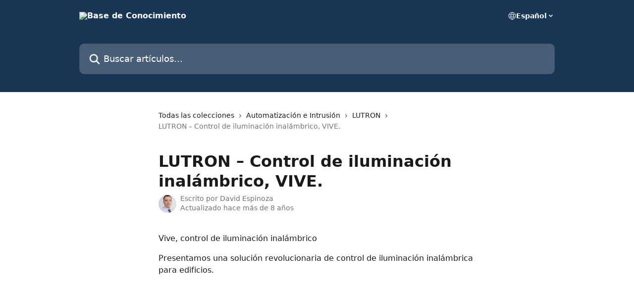

--- FILE ---
content_type: text/html; charset=utf-8
request_url: https://soporte.syscom.mx/es/articles/1439618-lutron-control-de-iluminacion-inalambrico-vive
body_size: 11697
content:
<!DOCTYPE html><html lang="es"><head><meta charSet="utf-8" data-next-head=""/><title data-next-head="">LUTRON – Control de iluminación inalámbrico, VIVE. | Base de Conocimiento</title><meta property="og:title" content="LUTRON – Control de iluminación inalámbrico, VIVE. | Base de Conocimiento" data-next-head=""/><meta name="twitter:title" content="LUTRON – Control de iluminación inalámbrico, VIVE. | Base de Conocimiento" data-next-head=""/><meta property="og:description" data-next-head=""/><meta name="twitter:description" data-next-head=""/><meta name="description" data-next-head=""/><meta property="og:type" content="article" data-next-head=""/><meta name="robots" content="noindex, nofollow" data-next-head=""/><meta name="viewport" content="width=device-width, initial-scale=1" data-next-head=""/><link href="https://static.intercomassets.com/assets/educate/educate-favicon-64x64-at-2x-52016a3500a250d0b118c0a04ddd13b1a7364a27759483536dd1940bccdefc20.png" rel="icon" data-next-head=""/><link rel="canonical" href="https://soporte.syscom.mx/es/articles/1439618-lutron-control-de-iluminacion-inalambrico-vive" data-next-head=""/><link rel="alternate" href="https://soporte.syscom.mx/es/articles/1439618-lutron-control-de-iluminacion-inalambrico-vive" hrefLang="es" data-next-head=""/><link rel="alternate" href="https://soporte.syscom.mx/es/articles/1439618-lutron-control-de-iluminacion-inalambrico-vive" hrefLang="x-default" data-next-head=""/><link nonce="vek7i6b6bZJO9Ql9fKTT/sat4ucdp5BU9DTggV80RNo=" rel="preload" href="https://static.intercomassets.com/_next/static/css/3141721a1e975790.css" as="style"/><link nonce="vek7i6b6bZJO9Ql9fKTT/sat4ucdp5BU9DTggV80RNo=" rel="stylesheet" href="https://static.intercomassets.com/_next/static/css/3141721a1e975790.css" data-n-g=""/><noscript data-n-css="vek7i6b6bZJO9Ql9fKTT/sat4ucdp5BU9DTggV80RNo="></noscript><script defer="" nonce="vek7i6b6bZJO9Ql9fKTT/sat4ucdp5BU9DTggV80RNo=" nomodule="" src="https://static.intercomassets.com/_next/static/chunks/polyfills-42372ed130431b0a.js"></script><script defer="" src="https://static.intercomassets.com/_next/static/chunks/7506.a4d4b38169fb1abb.js" nonce="vek7i6b6bZJO9Ql9fKTT/sat4ucdp5BU9DTggV80RNo="></script><script src="https://static.intercomassets.com/_next/static/chunks/webpack-667cd6b3774ffaeb.js" nonce="vek7i6b6bZJO9Ql9fKTT/sat4ucdp5BU9DTggV80RNo=" defer=""></script><script src="https://static.intercomassets.com/_next/static/chunks/framework-1f1b8d38c1d86c61.js" nonce="vek7i6b6bZJO9Ql9fKTT/sat4ucdp5BU9DTggV80RNo=" defer=""></script><script src="https://static.intercomassets.com/_next/static/chunks/main-2c5e5f2c49cfa8a6.js" nonce="vek7i6b6bZJO9Ql9fKTT/sat4ucdp5BU9DTggV80RNo=" defer=""></script><script src="https://static.intercomassets.com/_next/static/chunks/pages/_app-e1ef7ba820863143.js" nonce="vek7i6b6bZJO9Ql9fKTT/sat4ucdp5BU9DTggV80RNo=" defer=""></script><script src="https://static.intercomassets.com/_next/static/chunks/d0502abb-aa607f45f5026044.js" nonce="vek7i6b6bZJO9Ql9fKTT/sat4ucdp5BU9DTggV80RNo=" defer=""></script><script src="https://static.intercomassets.com/_next/static/chunks/6190-ef428f6633b5a03f.js" nonce="vek7i6b6bZJO9Ql9fKTT/sat4ucdp5BU9DTggV80RNo=" defer=""></script><script src="https://static.intercomassets.com/_next/static/chunks/5729-6d79ddfe1353a77c.js" nonce="vek7i6b6bZJO9Ql9fKTT/sat4ucdp5BU9DTggV80RNo=" defer=""></script><script src="https://static.intercomassets.com/_next/static/chunks/2384-242e4a028ba58b01.js" nonce="vek7i6b6bZJO9Ql9fKTT/sat4ucdp5BU9DTggV80RNo=" defer=""></script><script src="https://static.intercomassets.com/_next/static/chunks/4835-9db7cd232aae5617.js" nonce="vek7i6b6bZJO9Ql9fKTT/sat4ucdp5BU9DTggV80RNo=" defer=""></script><script src="https://static.intercomassets.com/_next/static/chunks/2735-6fafbb9ff4abfca1.js" nonce="vek7i6b6bZJO9Ql9fKTT/sat4ucdp5BU9DTggV80RNo=" defer=""></script><script src="https://static.intercomassets.com/_next/static/chunks/pages/%5BhelpCenterIdentifier%5D/%5Blocale%5D/articles/%5BarticleSlug%5D-0426bb822f2fd459.js" nonce="vek7i6b6bZJO9Ql9fKTT/sat4ucdp5BU9DTggV80RNo=" defer=""></script><script src="https://static.intercomassets.com/_next/static/7e1K3eo3oeKlAsbhZbrHM/_buildManifest.js" nonce="vek7i6b6bZJO9Ql9fKTT/sat4ucdp5BU9DTggV80RNo=" defer=""></script><script src="https://static.intercomassets.com/_next/static/7e1K3eo3oeKlAsbhZbrHM/_ssgManifest.js" nonce="vek7i6b6bZJO9Ql9fKTT/sat4ucdp5BU9DTggV80RNo=" defer=""></script><meta name="sentry-trace" content="c188be9668a81efd58c4cbe3e5ea7dab-5d495421d7c1f203-0"/><meta name="baggage" content="sentry-environment=production,sentry-release=389cbaa7c7b88427c31f6ff365d99b3236e2d519,sentry-public_key=187f842308a64dea9f1f64d4b1b9c298,sentry-trace_id=c188be9668a81efd58c4cbe3e5ea7dab,sentry-org_id=2129,sentry-sampled=false,sentry-sample_rand=0.02344617023204565,sentry-sample_rate=0"/><style id="__jsx-3499670429">:root{--body-bg: rgb(255, 255, 255);
--body-image: none;
--body-bg-rgb: 255, 255, 255;
--body-border: rgb(230, 230, 230);
--body-primary-color: #1a1a1a;
--body-secondary-color: #737373;
--body-reaction-bg: rgb(242, 242, 242);
--body-reaction-text-color: rgb(64, 64, 64);
--body-toc-active-border: #737373;
--body-toc-inactive-border: #f2f2f2;
--body-toc-inactive-color: #737373;
--body-toc-active-font-weight: 400;
--body-table-border: rgb(204, 204, 204);
--body-color: hsl(0, 0%, 0%);
--footer-bg: rgb(255, 255, 255);
--footer-image: none;
--footer-border: rgb(230, 230, 230);
--footer-color: hsl(211, 10%, 61%);
--header-bg: rgb(25, 54, 84);
--header-image: none;
--header-color: hsl(0, 0%, 100%);
--collection-card-bg: rgb(255, 255, 255);
--collection-card-image: none;
--collection-card-color: hsl(211, 54%, 21%);
--card-bg: rgb(255, 255, 255);
--card-border-color: rgb(230, 230, 230);
--card-border-inner-radius: 6px;
--card-border-radius: 8px;
--card-shadow: 0 1px 2px 0 rgb(0 0 0 / 0.05);
--search-bar-border-radius: 10px;
--search-bar-width: 100%;
--ticket-blue-bg-color: #dce1f9;
--ticket-blue-text-color: #334bfa;
--ticket-green-bg-color: #d7efdc;
--ticket-green-text-color: #0f7134;
--ticket-orange-bg-color: #ffebdb;
--ticket-orange-text-color: #b24d00;
--ticket-red-bg-color: #ffdbdb;
--ticket-red-text-color: #df2020;
--header-height: 245px;
--header-subheader-background-color: ;
--header-subheader-font-color: ;
--content-block-color: hsl(0, 0%, 0%);
--content-block-button-color: hsl(0, 0%, 0%);
--content-block-button-radius: nullpx;
--primary-color: hsl(211, 54%, 21%);
--primary-color-alpha-10: hsla(211, 54%, 21%, 0.1);
--primary-color-alpha-60: hsla(211, 54%, 21%, 0.6);
--text-on-primary-color: #ffffff}</style><style id="__jsx-1611979459">:root{--font-family-primary: system-ui, "Segoe UI", "Roboto", "Helvetica", "Arial", sans-serif, "Apple Color Emoji", "Segoe UI Emoji", "Segoe UI Symbol"}</style><style id="__jsx-2466147061">:root{--font-family-secondary: system-ui, "Segoe UI", "Roboto", "Helvetica", "Arial", sans-serif, "Apple Color Emoji", "Segoe UI Emoji", "Segoe UI Symbol"}</style><style id="__jsx-cf6f0ea00fa5c760">.fade-background.jsx-cf6f0ea00fa5c760{background:radial-gradient(333.38%100%at 50%0%,rgba(var(--body-bg-rgb),0)0%,rgba(var(--body-bg-rgb),.00925356)11.67%,rgba(var(--body-bg-rgb),.0337355)21.17%,rgba(var(--body-bg-rgb),.0718242)28.85%,rgba(var(--body-bg-rgb),.121898)35.03%,rgba(var(--body-bg-rgb),.182336)40.05%,rgba(var(--body-bg-rgb),.251516)44.25%,rgba(var(--body-bg-rgb),.327818)47.96%,rgba(var(--body-bg-rgb),.409618)51.51%,rgba(var(--body-bg-rgb),.495297)55.23%,rgba(var(--body-bg-rgb),.583232)59.47%,rgba(var(--body-bg-rgb),.671801)64.55%,rgba(var(--body-bg-rgb),.759385)70.81%,rgba(var(--body-bg-rgb),.84436)78.58%,rgba(var(--body-bg-rgb),.9551)88.2%,rgba(var(--body-bg-rgb),1)100%),var(--header-image),var(--header-bg);background-size:cover;background-position-x:center}</style><style id="__jsx-4bed0c08ce36899e">.article_body a:not(.intercom-h2b-button){color:var(--primary-color)}article a.intercom-h2b-button{background-color:var(--primary-color);border:0}.zendesk-article table{overflow-x:scroll!important;display:block!important;height:auto!important}.intercom-interblocks-unordered-nested-list ul,.intercom-interblocks-ordered-nested-list ol{margin-top:16px;margin-bottom:16px}.intercom-interblocks-unordered-nested-list ul .intercom-interblocks-unordered-nested-list ul,.intercom-interblocks-unordered-nested-list ul .intercom-interblocks-ordered-nested-list ol,.intercom-interblocks-ordered-nested-list ol .intercom-interblocks-ordered-nested-list ol,.intercom-interblocks-ordered-nested-list ol .intercom-interblocks-unordered-nested-list ul{margin-top:0;margin-bottom:0}.intercom-interblocks-image a:focus{outline-offset:3px}</style></head><body><div id="__next"><div dir="ltr" class="h-full w-full"><a href="#main-content" class="sr-only font-bold text-header-color focus:not-sr-only focus:absolute focus:left-4 focus:top-4 focus:z-50" aria-roledescription="Enlace, Pulse control-opción-flecha derecha para salir">Ir al contenido principal</a><main class="header__lite"><header id="header" data-testid="header" class="jsx-cf6f0ea00fa5c760 flex flex-col text-header-color"><div class="jsx-cf6f0ea00fa5c760 relative flex grow flex-col mb-9 bg-header-bg bg-header-image bg-cover bg-center pb-9"><div id="sr-announcement" aria-live="polite" class="jsx-cf6f0ea00fa5c760 sr-only"></div><div class="jsx-cf6f0ea00fa5c760 flex h-full flex-col items-center marker:shrink-0"><section class="relative flex w-full flex-col mb-6 pb-6"><div class="header__meta_wrapper flex justify-center px-5 pt-6 leading-none sm:px-10"><div class="flex items-center w-240" data-testid="subheader-container"><div class="mo__body header__site_name"><div class="header__logo"><a href="/es/"><img src="https://downloads.intercomcdn.com/i/o/343424/f4e4057bb38ccac65500c737/d9d9de49e4f3c1e0810495585429a934.png" height="64" alt="Base de Conocimiento"/></a></div></div><div><div class="flex items-center font-semibold"><div class="flex items-center md:hidden" data-testid="small-screen-children"><button class="flex items-center border-none bg-transparent px-1.5" data-testid="hamburger-menu-button" aria-label="Abrir menú"><svg width="24" height="24" viewBox="0 0 16 16" xmlns="http://www.w3.org/2000/svg" class="fill-current"><path d="M1.86861 2C1.38889 2 1 2.3806 1 2.85008C1 3.31957 1.38889 3.70017 1.86861 3.70017H14.1314C14.6111 3.70017 15 3.31957 15 2.85008C15 2.3806 14.6111 2 14.1314 2H1.86861Z"></path><path d="M1 8C1 7.53051 1.38889 7.14992 1.86861 7.14992H14.1314C14.6111 7.14992 15 7.53051 15 8C15 8.46949 14.6111 8.85008 14.1314 8.85008H1.86861C1.38889 8.85008 1 8.46949 1 8Z"></path><path d="M1 13.1499C1 12.6804 1.38889 12.2998 1.86861 12.2998H14.1314C14.6111 12.2998 15 12.6804 15 13.1499C15 13.6194 14.6111 14 14.1314 14H1.86861C1.38889 14 1 13.6194 1 13.1499Z"></path></svg></button><div class="fixed right-0 top-0 z-50 h-full w-full hidden" data-testid="hamburger-menu"><div class="flex h-full w-full justify-end bg-black bg-opacity-30"><div class="flex h-fit w-full flex-col bg-white opacity-100 sm:h-full sm:w-1/2"><button class="text-body-font flex items-center self-end border-none bg-transparent pr-6 pt-6" data-testid="hamburger-menu-close-button" aria-label="Cerrar menú"><svg width="24" height="24" viewBox="0 0 16 16" xmlns="http://www.w3.org/2000/svg"><path d="M3.5097 3.5097C3.84165 3.17776 4.37984 3.17776 4.71178 3.5097L7.99983 6.79775L11.2879 3.5097C11.6198 3.17776 12.158 3.17776 12.49 3.5097C12.8219 3.84165 12.8219 4.37984 12.49 4.71178L9.20191 7.99983L12.49 11.2879C12.8219 11.6198 12.8219 12.158 12.49 12.49C12.158 12.8219 11.6198 12.8219 11.2879 12.49L7.99983 9.20191L4.71178 12.49C4.37984 12.8219 3.84165 12.8219 3.5097 12.49C3.17776 12.158 3.17776 11.6198 3.5097 11.2879L6.79775 7.99983L3.5097 4.71178C3.17776 4.37984 3.17776 3.84165 3.5097 3.5097Z"></path></svg></button><nav class="flex flex-col pl-4 text-black"><div class="relative cursor-pointer has-[:focus]:outline"><select class="peer absolute z-10 block h-6 w-full cursor-pointer opacity-0 md:text-base" aria-label="Cambiar idioma" id="language-selector"><option value="/en/articles/1439618" class="text-black">English</option><option value="/es/articles/1439618-lutron-control-de-iluminacion-inalambrico-vive" class="text-black" selected="">Español</option></select><div class="mb-10 ml-5 flex items-center gap-1 text-md hover:opacity-80 peer-hover:opacity-80 md:m-0 md:ml-3 md:text-base" aria-hidden="true"><svg id="locale-picker-globe" width="16" height="16" viewBox="0 0 16 16" fill="none" xmlns="http://www.w3.org/2000/svg" class="shrink-0" aria-hidden="true"><path d="M8 15C11.866 15 15 11.866 15 8C15 4.13401 11.866 1 8 1C4.13401 1 1 4.13401 1 8C1 11.866 4.13401 15 8 15Z" stroke="currentColor" stroke-linecap="round" stroke-linejoin="round"></path><path d="M8 15C9.39949 15 10.534 11.866 10.534 8C10.534 4.13401 9.39949 1 8 1C6.60051 1 5.466 4.13401 5.466 8C5.466 11.866 6.60051 15 8 15Z" stroke="currentColor" stroke-linecap="round" stroke-linejoin="round"></path><path d="M1.448 5.75989H14.524" stroke="currentColor" stroke-linecap="round" stroke-linejoin="round"></path><path d="M1.448 10.2402H14.524" stroke="currentColor" stroke-linecap="round" stroke-linejoin="round"></path></svg>Español<svg id="locale-picker-arrow" width="16" height="16" viewBox="0 0 16 16" fill="none" xmlns="http://www.w3.org/2000/svg" class="shrink-0" aria-hidden="true"><path d="M5 6.5L8.00093 9.5L11 6.50187" stroke="currentColor" stroke-width="1.5" stroke-linecap="round" stroke-linejoin="round"></path></svg></div></div></nav></div></div></div></div><nav class="hidden items-center md:flex" data-testid="large-screen-children"><div class="relative cursor-pointer has-[:focus]:outline"><select class="peer absolute z-10 block h-6 w-full cursor-pointer opacity-0 md:text-base" aria-label="Cambiar idioma" id="language-selector"><option value="/en/articles/1439618" class="text-black">English</option><option value="/es/articles/1439618-lutron-control-de-iluminacion-inalambrico-vive" class="text-black" selected="">Español</option></select><div class="mb-10 ml-5 flex items-center gap-1 text-md hover:opacity-80 peer-hover:opacity-80 md:m-0 md:ml-3 md:text-base" aria-hidden="true"><svg id="locale-picker-globe" width="16" height="16" viewBox="0 0 16 16" fill="none" xmlns="http://www.w3.org/2000/svg" class="shrink-0" aria-hidden="true"><path d="M8 15C11.866 15 15 11.866 15 8C15 4.13401 11.866 1 8 1C4.13401 1 1 4.13401 1 8C1 11.866 4.13401 15 8 15Z" stroke="currentColor" stroke-linecap="round" stroke-linejoin="round"></path><path d="M8 15C9.39949 15 10.534 11.866 10.534 8C10.534 4.13401 9.39949 1 8 1C6.60051 1 5.466 4.13401 5.466 8C5.466 11.866 6.60051 15 8 15Z" stroke="currentColor" stroke-linecap="round" stroke-linejoin="round"></path><path d="M1.448 5.75989H14.524" stroke="currentColor" stroke-linecap="round" stroke-linejoin="round"></path><path d="M1.448 10.2402H14.524" stroke="currentColor" stroke-linecap="round" stroke-linejoin="round"></path></svg>Español<svg id="locale-picker-arrow" width="16" height="16" viewBox="0 0 16 16" fill="none" xmlns="http://www.w3.org/2000/svg" class="shrink-0" aria-hidden="true"><path d="M5 6.5L8.00093 9.5L11 6.50187" stroke="currentColor" stroke-width="1.5" stroke-linecap="round" stroke-linejoin="round"></path></svg></div></div></nav></div></div></div></div></section><section class="relative mx-5 flex h-full w-full flex-col items-center px-5 sm:px-10"><div class="flex h-full max-w-full flex-col w-240" data-testid="main-header-container"><div id="search-bar" class="relative w-full"><form action="/es/" autoComplete="off"><div class="flex w-full flex-col"><div class="relative flex w-full sm:w-search-bar"><label for="search-input" class="sr-only">Buscar artículos...</label><input id="search-input" type="text" autoComplete="off" class="peer w-full rounded-search-bar border border-black-alpha-8 bg-white-alpha-20 p-4 ps-12 font-secondary text-lg text-header-color shadow-search-bar outline-none transition ease-linear placeholder:text-header-color hover:bg-white-alpha-27 hover:shadow-search-bar-hover focus:border-transparent focus:bg-white focus:text-black-10 focus:shadow-search-bar-focused placeholder:focus:text-black-45" placeholder="Buscar artículos..." name="q" aria-label="Buscar artículos..." value=""/><div class="absolute inset-y-0 start-0 flex items-center fill-header-color peer-focus-visible:fill-black-45 pointer-events-none ps-5"><svg width="22" height="21" viewBox="0 0 22 21" xmlns="http://www.w3.org/2000/svg" class="fill-inherit" aria-hidden="true"><path fill-rule="evenodd" clip-rule="evenodd" d="M3.27485 8.7001C3.27485 5.42781 5.92757 2.7751 9.19985 2.7751C12.4721 2.7751 15.1249 5.42781 15.1249 8.7001C15.1249 11.9724 12.4721 14.6251 9.19985 14.6251C5.92757 14.6251 3.27485 11.9724 3.27485 8.7001ZM9.19985 0.225098C4.51924 0.225098 0.724854 4.01948 0.724854 8.7001C0.724854 13.3807 4.51924 17.1751 9.19985 17.1751C11.0802 17.1751 12.8176 16.5627 14.2234 15.5265L19.0981 20.4013C19.5961 20.8992 20.4033 20.8992 20.9013 20.4013C21.3992 19.9033 21.3992 19.0961 20.9013 18.5981L16.0264 13.7233C17.0625 12.3176 17.6749 10.5804 17.6749 8.7001C17.6749 4.01948 13.8805 0.225098 9.19985 0.225098Z"></path></svg></div></div></div></form></div></div></section></div></div></header><div class="z-1 flex shrink-0 grow basis-auto justify-center px-5 sm:px-10"><section data-testid="main-content" id="main-content" class="max-w-full w-240"><section data-testid="article-section" class="section section__article"><div class="justify-center flex"><div class="relative z-3 w-full lg:max-w-160 "><div class="flex pb-6 max-md:pb-2 lg:max-w-160"><div tabindex="-1" class="focus:outline-none"><div class="flex flex-wrap items-baseline pb-4 text-base" tabindex="0" role="navigation" aria-label="Ruta"><a href="/es/" class="pr-2 text-body-primary-color no-underline hover:text-body-secondary-color">Todas las colecciones</a><div class="pr-2" aria-hidden="true"><svg width="6" height="10" viewBox="0 0 6 10" class="block h-2 w-2 fill-body-secondary-color rtl:rotate-180" xmlns="http://www.w3.org/2000/svg"><path fill-rule="evenodd" clip-rule="evenodd" d="M0.648862 0.898862C0.316916 1.23081 0.316916 1.769 0.648862 2.10094L3.54782 4.9999L0.648862 7.89886C0.316916 8.23081 0.316917 8.769 0.648862 9.10094C0.980808 9.43289 1.519 9.43289 1.85094 9.10094L5.35094 5.60094C5.68289 5.269 5.68289 4.73081 5.35094 4.39886L1.85094 0.898862C1.519 0.566916 0.980807 0.566916 0.648862 0.898862Z"></path></svg></div><a href="https://soporte.syscom.mx/es/collections/82828-automatizacion-e-intrusion" class="pr-2 text-body-primary-color no-underline hover:text-body-secondary-color" data-testid="breadcrumb-0">Automatización e Intrusión</a><div class="pr-2" aria-hidden="true"><svg width="6" height="10" viewBox="0 0 6 10" class="block h-2 w-2 fill-body-secondary-color rtl:rotate-180" xmlns="http://www.w3.org/2000/svg"><path fill-rule="evenodd" clip-rule="evenodd" d="M0.648862 0.898862C0.316916 1.23081 0.316916 1.769 0.648862 2.10094L3.54782 4.9999L0.648862 7.89886C0.316916 8.23081 0.316917 8.769 0.648862 9.10094C0.980808 9.43289 1.519 9.43289 1.85094 9.10094L5.35094 5.60094C5.68289 5.269 5.68289 4.73081 5.35094 4.39886L1.85094 0.898862C1.519 0.566916 0.980807 0.566916 0.648862 0.898862Z"></path></svg></div><a href="https://soporte.syscom.mx/es/collections/83168-lutron" class="pr-2 text-body-primary-color no-underline hover:text-body-secondary-color" data-testid="breadcrumb-1">LUTRON</a><div class="pr-2" aria-hidden="true"><svg width="6" height="10" viewBox="0 0 6 10" class="block h-2 w-2 fill-body-secondary-color rtl:rotate-180" xmlns="http://www.w3.org/2000/svg"><path fill-rule="evenodd" clip-rule="evenodd" d="M0.648862 0.898862C0.316916 1.23081 0.316916 1.769 0.648862 2.10094L3.54782 4.9999L0.648862 7.89886C0.316916 8.23081 0.316917 8.769 0.648862 9.10094C0.980808 9.43289 1.519 9.43289 1.85094 9.10094L5.35094 5.60094C5.68289 5.269 5.68289 4.73081 5.35094 4.39886L1.85094 0.898862C1.519 0.566916 0.980807 0.566916 0.648862 0.898862Z"></path></svg></div><div class="text-body-secondary-color">LUTRON – Control de iluminación inalámbrico, VIVE.</div></div></div></div><div class=""><div class="article intercom-force-break"><div class="mb-10 max-lg:mb-6"><div class="flex flex-col gap-4"><div class="flex flex-col"><h1 class="mb-1 font-primary text-2xl font-bold leading-10 text-body-primary-color">LUTRON – Control de iluminación inalámbrico, VIVE.</h1></div><div class="avatar"><div class="avatar__photo"><img width="24" height="24" src="https://static.intercomassets.com/avatars/1704575/square_128/598-1566666276.jpg" alt="David Espinoza avatar" class="inline-flex items-center justify-center rounded-full bg-primary text-lg font-bold leading-6 text-primary-text shadow-solid-2 shadow-body-bg [&amp;:nth-child(n+2)]:hidden lg:[&amp;:nth-child(n+2)]:inline-flex h-8 w-8 sm:h-9 sm:w-9"/></div><div class="avatar__info -mt-0.5 text-base"><span class="text-body-secondary-color"><div>Escrito por <span>David Espinoza</span></div> <!-- -->Actualizado hace más de 8 años</span></div></div></div></div><div class="jsx-4bed0c08ce36899e "><div class="jsx-4bed0c08ce36899e article_body"><article class="jsx-4bed0c08ce36899e "><div class="intercom-interblocks-paragraph intercom-interblocks-align-left"><p>Vive, control de iluminación inalámbrico</p></div><div class="intercom-interblocks-paragraph intercom-interblocks-align-left"><p>Presentamos una solución revolucionaria de control de iluminación inalámbrica para edificios.</p></div><div class="intercom-interblocks-video"><iframe src="https://www.youtube.com/embed/Ee80K4groy0" frameborder="0" allowfullscreen="allowfullscreen" referrerPolicy="strict-origin-when-cross-origin"></iframe></div></article></div></div></div></div><div class="intercom-reaction-picker -mb-4 -ml-4 -mr-4 mt-6 rounded-card sm:-mb-2 sm:-ml-1 sm:-mr-1 sm:mt-8" role="group" aria-label="formulario de comentarios"><div class="intercom-reaction-prompt">¿Ha quedado contestada tu pregunta?</div><div class="intercom-reactions-container"><button class="intercom-reaction" aria-label="Reacción: decepcionado/a" tabindex="0" data-reaction-text="disappointed" aria-pressed="false"><span title="Decepcionado/a">😞</span></button><button class="intercom-reaction" aria-label="Reacción: imparcial" tabindex="0" data-reaction-text="neutral" aria-pressed="false"><span title="Imparcial">😐</span></button><button class="intercom-reaction" aria-label="Reacción: sonriente" tabindex="0" data-reaction-text="smiley" aria-pressed="false"><span title="Sonriente">😃</span></button></div></div></div></div></section></section></div><footer id="footer" class="mt-24 shrink-0 bg-footer-bg px-0 py-12 text-left text-base text-footer-color"><div class="shrink-0 grow basis-auto px-5 sm:px-10"><div class="mx-auto max-w-240 sm:w-auto"><div><div class="text-center" data-testid="simple-footer-layout"><div class="align-middle text-lg text-footer-color"><a class="no-underline" href="/es/"><img data-testid="logo-img" src="https://downloads.intercomcdn.com/i/o/343424/f4e4057bb38ccac65500c737/d9d9de49e4f3c1e0810495585429a934.png" alt="Base de Conocimiento" class="max-h-8 contrast-80 inline"/></a></div><div class="mt-3 text-base">614 415 2525 · <a href="/cdn-cgi/l/email-protection" class="__cf_email__" data-cfemail="0771626973667447747e7464686a296a7f">[email&#160;protected]</a></div><div class="mt-10" data-testid="simple-footer-links"><div class="flex flex-row justify-center"><span><ul data-testid="custom-links" class="mb-4 p-0" id="custom-links"><li class="mx-3 inline-block list-none"><a target="_blank" href="https://www.facebook.com/groups/seguridadytelecomunicaciones/" rel="nofollow noreferrer noopener" data-testid="footer-custom-link-0" class="no-underline">Grupo en Facebook</a></li><li class="mx-3 inline-block list-none"><a target="_blank" href="https://syscom.mx" rel="nofollow noreferrer noopener" data-testid="footer-custom-link-1" class="no-underline">SYSCOM México</a></li><li class="mx-3 inline-block list-none"><a target="_blank" href="https://www.facebook.com/groups/seguridadytelecomunicaciones/syscomcolombia.com" rel="nofollow noreferrer noopener" data-testid="footer-custom-link-2" class="no-underline">SYSCOM Colombia</a></li><li class="mx-3 inline-block list-none"><a target="_blank" href="https://www.facebook.com/groups/seguridadytelecomunicaciones/epcom.net" rel="nofollow noreferrer noopener" data-testid="footer-custom-link-3" class="no-underline">SYSCOM USA</a></li></ul></span></div><ul data-testid="social-links" class="flex flex-wrap items-center gap-4 p-0 justify-center" id="social-links"><li class="list-none align-middle"><a target="_blank" href="https://www.facebook.com/syscomoficial" rel="nofollow noreferrer noopener" data-testid="footer-social-link-0" class="no-underline"><img src="https://intercom.help/syscommx/assets/svg/icon:social-facebook/909aa5" alt="" aria-label="https://www.facebook.com/syscomoficial" width="16" height="16" loading="lazy" data-testid="social-icon-facebook"/></a></li><li class="list-none align-middle"><a target="_blank" href="https://www.twitter.com/syscomoficial" rel="nofollow noreferrer noopener" data-testid="footer-social-link-1" class="no-underline"><img src="https://intercom.help/syscommx/assets/svg/icon:social-twitter/909aa5" alt="" aria-label="https://www.twitter.com/syscomoficial" width="16" height="16" loading="lazy" data-testid="social-icon-twitter"/></a></li><li class="list-none align-middle"><a target="_blank" href="https://www.linkedin.com/company/syscom-----sistemas-y-servicios-de-comunicacion-s-a-de-c-v-/" rel="nofollow noreferrer noopener" data-testid="footer-social-link-2" class="no-underline"><img src="https://intercom.help/syscommx/assets/svg/icon:social-linkedin/909aa5" alt="" aria-label="https://www.linkedin.com/company/syscom-----sistemas-y-servicios-de-comunicacion-s-a-de-c-v-/" width="16" height="16" loading="lazy" data-testid="social-icon-linkedin"/></a></li></ul></div><div class="flex justify-center"><div class="mt-2"><a href="https://www.intercom.com/dsa-report-form" target="_blank" rel="nofollow noreferrer noopener" class="no-underline" data-testid="report-content-link">Report Content</a></div></div></div></div></div></div></footer></main></div></div><script data-cfasync="false" src="/cdn-cgi/scripts/5c5dd728/cloudflare-static/email-decode.min.js"></script><script id="__NEXT_DATA__" type="application/json" nonce="vek7i6b6bZJO9Ql9fKTT/sat4ucdp5BU9DTggV80RNo=">{"props":{"pageProps":{"app":{"id":"qdpt3rxn","messengerUrl":"https://widget.intercom.io/widget/qdpt3rxn","name":"Equipo SYSCOM","poweredByIntercomUrl":"https://www.intercom.com/intercom-link?company=Equipo+SYSCOM\u0026solution=customer-support\u0026utm_campaign=intercom-link\u0026utm_content=We+run+on+Intercom\u0026utm_medium=help-center\u0026utm_referrer=https%3A%2F%2Fsoporte.syscom.mx%2Fes%2Farticles%2F1439618-lutron-control-de-iluminacion-inalambrico-vive\u0026utm_source=desktop-web","features":{"consentBannerBeta":false,"customNotFoundErrorMessage":false,"disableFontPreloading":false,"disableNoMarginClassTransformation":false,"finOnHelpCenter":false,"hideIconsWithBackgroundImages":false,"messengerCustomFonts":false}},"helpCenterSite":{"customDomain":"soporte.syscom.mx","defaultLocale":"es","disableBranding":true,"externalLoginName":null,"externalLoginUrl":null,"footerContactDetails":"614 415 2525 · ventas@syscom.mx","footerLinks":{"custom":[{"id":15289,"help_center_site_id":50487,"title":"Grupo en Facebook","url":"https://www.facebook.com/groups/seguridadytelecomunicaciones/","sort_order":1,"link_location":"footer","site_link_group_id":7495},{"id":15290,"help_center_site_id":50487,"title":"SYSCOM México","url":"https://syscom.mx","sort_order":2,"link_location":"footer","site_link_group_id":7495},{"id":15291,"help_center_site_id":50487,"title":"SYSCOM Colombia","url":"https://www.facebook.com/groups/seguridadytelecomunicaciones/syscomcolombia.com","sort_order":3,"link_location":"footer","site_link_group_id":7495},{"id":15292,"help_center_site_id":50487,"title":"SYSCOM USA","url":"https://www.facebook.com/groups/seguridadytelecomunicaciones/epcom.net","sort_order":4,"link_location":"footer","site_link_group_id":7495}],"socialLinks":[{"iconUrl":"https://intercom.help/syscommx/assets/svg/icon:social-facebook","provider":"facebook","url":"https://www.facebook.com/syscomoficial"},{"iconUrl":"https://intercom.help/syscommx/assets/svg/icon:social-twitter","provider":"twitter","url":"https://www.twitter.com/syscomoficial"},{"iconUrl":"https://intercom.help/syscommx/assets/svg/icon:social-linkedin","provider":"linkedin","url":"https://www.linkedin.com/company/syscom-----sistemas-y-servicios-de-comunicacion-s-a-de-c-v-/"}],"linkGroups":[{"title":null,"links":[{"title":"Grupo en Facebook","url":"https://www.facebook.com/groups/seguridadytelecomunicaciones/"},{"title":"SYSCOM México","url":"https://syscom.mx"},{"title":"SYSCOM Colombia","url":"https://www.facebook.com/groups/seguridadytelecomunicaciones/syscomcolombia.com"},{"title":"SYSCOM USA","url":"https://www.facebook.com/groups/seguridadytelecomunicaciones/epcom.net"}]}]},"headerLinks":[],"homeCollectionCols":1,"googleAnalyticsTrackingId":"G-ZNP62GM92D","googleTagManagerId":null,"pathPrefixForCustomDomain":null,"seoIndexingEnabled":false,"helpCenterId":50487,"url":"https://soporte.syscom.mx","customizedFooterTextContent":null,"consentBannerConfig":null,"canInjectCustomScripts":false,"scriptSection":1,"customScriptFilesExist":false},"localeLinks":[{"id":"en","absoluteUrl":"https://soporte.syscom.mx/en/articles/1439618","available":false,"name":"English","selected":false,"url":"/en/articles/1439618"},{"id":"es","absoluteUrl":"https://soporte.syscom.mx/es/articles/1439618-lutron-control-de-iluminacion-inalambrico-vive","available":true,"name":"Español","selected":true,"url":"/es/articles/1439618-lutron-control-de-iluminacion-inalambrico-vive"}],"requestContext":{"articleSource":null,"academy":false,"canonicalUrl":"https://soporte.syscom.mx/es/articles/1439618-lutron-control-de-iluminacion-inalambrico-vive","headerless":false,"isDefaultDomainRequest":false,"nonce":"vek7i6b6bZJO9Ql9fKTT/sat4ucdp5BU9DTggV80RNo=","rootUrl":"/es/","sheetUserCipher":null,"type":"help-center"},"theme":{"color":"193654","siteName":"Base de Conocimiento","headline":"","headerFontColor":"FFFFFF","logo":"https://downloads.intercomcdn.com/i/o/343424/f4e4057bb38ccac65500c737/d9d9de49e4f3c1e0810495585429a934.png","logoHeight":"64","header":null,"favicon":"https://static.intercomassets.com/assets/educate/educate-favicon-64x64-at-2x-52016a3500a250d0b118c0a04ddd13b1a7364a27759483536dd1940bccdefc20.png","locale":"es","homeUrl":"http://syscom.mx","social":null,"urlPrefixForDefaultDomain":"https://intercom.help/syscommx","customDomain":"soporte.syscom.mx","customDomainUsesSsl":true,"customizationOptions":{"customizationType":1,"header":{"backgroundColor":"#193654","fontColor":"#FFFFFF","fadeToEdge":false,"backgroundGradient":null,"backgroundImageId":null,"backgroundImageUrl":null},"body":{"backgroundColor":null,"fontColor":null,"fadeToEdge":null,"backgroundGradient":null,"backgroundImageId":null},"footer":{"backgroundColor":"#ffffff","fontColor":"#909aa5","fadeToEdge":null,"backgroundGradient":null,"backgroundImageId":null,"showRichTextField":false},"layout":{"homePage":{"blocks":[{"type":"tickets-portal-link","enabled":false},{"type":"collection-list","columns":1,"template":0}]},"collectionsPage":{"showArticleDescriptions":false},"articlePage":{},"searchPage":{}},"collectionCard":{"global":{"backgroundColor":null,"fontColor":null,"fadeToEdge":null,"backgroundGradient":null,"backgroundImageId":null,"showIcons":true,"backgroundImageUrl":null},"collections":[]},"global":{"font":{"customFontFaces":[],"primary":null,"secondary":null},"componentStyle":{"card":{"type":null,"borderRadius":null}},"namedComponents":{"header":{"subheader":{"enabled":false,"style":{"backgroundColor":null,"fontColor":null}},"style":{"height":null,"align":null,"justify":null}},"searchBar":{"style":{"width":null,"borderRadius":null}},"footer":{"type":0}},"brand":{"colors":[],"websiteUrl":""}},"contentBlock":{"blockStyle":{"backgroundColor":null,"fontColor":null,"fadeToEdge":null,"backgroundGradient":null,"backgroundImageId":null,"backgroundImageUrl":null},"buttonOptions":{"backgroundColor":null,"fontColor":null,"borderRadius":null},"isFullWidth":false}},"helpCenterName":"Base de Conocimiento","footerLogo":"https://downloads.intercomcdn.com/i/o/343424/f4e4057bb38ccac65500c737/d9d9de49e4f3c1e0810495585429a934.png","footerLogoHeight":"64","localisedInformation":{"contentBlock":null}},"user":{"userId":"35669532-2df3-4c16-a5a8-849c1b6a6c55","role":"visitor_role","country_code":null},"articleContent":{"articleId":"1439618","author":{"avatar":"https://static.intercomassets.com/avatars/1704575/square_128/598-1566666276.jpg","name":"David Espinoza","first_name":"David","avatar_shape":"circle"},"blocks":[{"type":"paragraph","text":"Vive, control de iluminación inalámbrico"},{"type":"paragraph","text":"Presentamos una solución revolucionaria de control de iluminación inalámbrica para edificios."},{"type":"video","provider":"youtube","id":"Ee80K4groy0"}],"collectionId":"83168","description":null,"id":"234182","lastUpdated":"Actualizado hace más de 8 años","relatedArticles":null,"targetUserType":"everyone","title":"LUTRON – Control de iluminación inalámbrico, VIVE.","showTableOfContents":true,"synced":false,"isStandaloneApp":false},"breadcrumbs":[{"url":"https://soporte.syscom.mx/es/collections/82828-automatizacion-e-intrusion","name":"Automatización e Intrusión"},{"url":"https://soporte.syscom.mx/es/collections/83168-lutron","name":"LUTRON"}],"selectedReaction":null,"showReactions":true,"themeCSSCustomProperties":{"--body-bg":"rgb(255, 255, 255)","--body-image":"none","--body-bg-rgb":"255, 255, 255","--body-border":"rgb(230, 230, 230)","--body-primary-color":"#1a1a1a","--body-secondary-color":"#737373","--body-reaction-bg":"rgb(242, 242, 242)","--body-reaction-text-color":"rgb(64, 64, 64)","--body-toc-active-border":"#737373","--body-toc-inactive-border":"#f2f2f2","--body-toc-inactive-color":"#737373","--body-toc-active-font-weight":400,"--body-table-border":"rgb(204, 204, 204)","--body-color":"hsl(0, 0%, 0%)","--footer-bg":"rgb(255, 255, 255)","--footer-image":"none","--footer-border":"rgb(230, 230, 230)","--footer-color":"hsl(211, 10%, 61%)","--header-bg":"rgb(25, 54, 84)","--header-image":"none","--header-color":"hsl(0, 0%, 100%)","--collection-card-bg":"rgb(255, 255, 255)","--collection-card-image":"none","--collection-card-color":"hsl(211, 54%, 21%)","--card-bg":"rgb(255, 255, 255)","--card-border-color":"rgb(230, 230, 230)","--card-border-inner-radius":"6px","--card-border-radius":"8px","--card-shadow":"0 1px 2px 0 rgb(0 0 0 / 0.05)","--search-bar-border-radius":"10px","--search-bar-width":"100%","--ticket-blue-bg-color":"#dce1f9","--ticket-blue-text-color":"#334bfa","--ticket-green-bg-color":"#d7efdc","--ticket-green-text-color":"#0f7134","--ticket-orange-bg-color":"#ffebdb","--ticket-orange-text-color":"#b24d00","--ticket-red-bg-color":"#ffdbdb","--ticket-red-text-color":"#df2020","--header-height":"245px","--header-subheader-background-color":"","--header-subheader-font-color":"","--content-block-color":"hsl(0, 0%, 0%)","--content-block-button-color":"hsl(0, 0%, 0%)","--content-block-button-radius":"nullpx","--primary-color":"hsl(211, 54%, 21%)","--primary-color-alpha-10":"hsla(211, 54%, 21%, 0.1)","--primary-color-alpha-60":"hsla(211, 54%, 21%, 0.6)","--text-on-primary-color":"#ffffff"},"intl":{"defaultLocale":"es","locale":"es","messages":{"layout.skip_to_main_content":"Ir al contenido principal","layout.skip_to_main_content_exit":"Enlace, Pulse control-opción-flecha derecha para salir","article.attachment_icon":"Icono de adjunto","article.related_articles":"Artículos relacionados","article.written_by":"Escrito por \u003cb\u003e{author}\u003c/b\u003e","article.table_of_contents":"Índice de contenidos","breadcrumb.all_collections":"Todas las colecciones","breadcrumb.aria_label":"Ruta","collection.article_count.one":"{count} artículo","collection.article_count.other":"{count} artículos","collection.articles_heading":"Artículos","collection.sections_heading":"Colecciones","collection.written_by.one":"Escrito por \u003cb\u003e{author}\u003c/b\u003e","collection.written_by.two":"Escrito por \u003cb\u003e{author1}\u003c/b\u003e y \u003cb\u003e{author2}\u003c/b\u003e","collection.written_by.three":"Escrito por \u003cb\u003e{author1}\u003c/b\u003e, \u003cb\u003e{author2}\u003c/b\u003e y \u003cb\u003e{author3}\u003c/b\u003e","collection.written_by.four":"Escrito por \u003cb\u003e{author1}\u003c/b\u003e, \u003cb\u003e{author2}\u003c/b\u003e, \u003cb\u003e{author3}\u003c/b\u003e y 1 más","collection.written_by.other":"Escrito por \u003cb\u003e{author1}\u003c/b\u003e, \u003cb\u003e{author2}\u003c/b\u003e, \u003cb\u003e{author3}\u003c/b\u003e y {count} más","collection.by.one":"Por {author}","collection.by.two":"Por {author1} y 1 persona más","collection.by.other":"Por {author1} y {count} personas más","collection.by.count_one":"1 autor","collection.by.count_plural":"{count} autores","community_banner.tip":"Consejo","community_banner.label":"\u003cb\u003e¿Necesitas más ayuda?\u003c/b\u003e Recibe asistencia de nuestro {link}","community_banner.link_label":"Foro de la comunidad","community_banner.description":"Encuentra respuestas y obtén ayuda del servicio de Atención al cliente y de expertos de la comunidad de Intercom","header.headline":"Consejos y respuestas del equipo de {appName}","header.menu.open":"Abrir menú","header.menu.close":"Cerrar menú","locale_picker.aria_label":"Cambiar idioma","not_authorized.cta":"Prueba a enviarnos un mensaje o a iniciar sesión en {link}","not_found.title":"Oh, oh. Esa página no existe.","not_found.not_authorized":"No se puede cargar este artículo, es posible que tengas que iniciar sesión primero","not_found.try_searching":"Prueba a buscar tu respuesta o envíanos un mensaje.","tickets_portal_bad_request.title":"Sin acceso al portal de tickets","tickets_portal_bad_request.learn_more":"Más información","tickets_portal_bad_request.send_a_message":"Ponte en contacto con tu administrador.","no_articles.title":"Centro de ayuda vacío","no_articles.no_articles":"Este Centro de ayuda aún no tiene artículos ni colecciones.","preview.invalid_preview":"No hay vista previa disponible para {previewType}","reaction_picker.did_this_answer_your_question":"¿Ha quedado contestada tu pregunta?","reaction_picker.feedback_form_label":"formulario de comentarios","reaction_picker.reaction.disappointed.title":"Decepcionado/a","reaction_picker.reaction.disappointed.aria_label":"Reacción: decepcionado/a","reaction_picker.reaction.neutral.title":"Imparcial","reaction_picker.reaction.neutral.aria_label":"Reacción: imparcial","reaction_picker.reaction.smiley.title":"Sonriente","reaction_picker.reaction.smiley.aria_label":"Reacción: sonriente","search.box_placeholder_fin":"Haga una pregunta","search.box_placeholder":"Buscar artículos...","search.clear_search":"Borrar consulta de búsqueda","search.fin_card_ask_text":"Pregunte","search.fin_loading_title_1":"Pensando...","search.fin_loading_title_2":"Buscando en las fuentes...","search.fin_loading_title_3":"Analizando...","search.fin_card_description":"Encuentre la respuesta con Fin AI","search.fin_empty_state":"Fin AI no ha podido responder a tu pregunta. Intenta reformularla o preguntar otra cosa.","search.no_results":"No hemos encontrado ningún artículo para:","search.number_of_results":"{count} resultados de búsqueda encontrados","search.submit_btn":"Buscar artículos","search.successful":"Resultados de búsqueda para:","footer.powered_by":"Funcionamos con Intercom","footer.privacy.choice":"Sus opciones de privacidad","footer.social.facebook":"Facebook","footer.social.linkedin":"LinkedIn","footer.social.twitter":"Twitter","tickets.title":"Tickets","tickets.company_selector_option":"Tickets de {companyName}","tickets.all_states":"Todos los estados","tickets.filters.company_tickets":"Todos los tickets","tickets.filters.my_tickets":"Creados por mí","tickets.filters.all":"Todos","tickets.no_tickets_found":"No se ha encontrado ningún ticket","tickets.empty-state.generic.title":"No se ha encontrado ningún ticket","tickets.empty-state.generic.description":"Prueba a usar diferentes palabras clave o filtros.","tickets.empty-state.empty-own-tickets.title":"No hay tickets creados por ti","tickets.empty-state.empty-own-tickets.description":"Los tickets enviados por Messenger o por un agente de atención al cliente con el que mantengas una conversación aparecerán aquí.","tickets.empty-state.empty-q.description":"Prueba a usar diferentes palabras clave o comprobar si hay errores tipográficos.","tickets.navigation.home":"Inicio","tickets.navigation.tickets_portal":"Portal de tickets","tickets.navigation.ticket_details":"Ticket n.º {ticketId}","tickets.view_conversation":"Ver conversación","tickets.send_message":"Envíanos un mensaje","tickets.continue_conversation":"Continuar la conversación","tickets.avatar_image.image_alt":"Avatar de {firstName}","tickets.fields.id":"ID del ticket","tickets.fields.type":"Tipo de ticket","tickets.fields.title":"Título","tickets.fields.description":"Descripción","tickets.fields.created_by":"Creado por","tickets.fields.email_for_notification":"Recibirá una notificación aquí y por correo electrónico","tickets.fields.created_at":"Creado el","tickets.fields.sorting_updated_at":"Última actualización","tickets.fields.state":"Estado del ticket","tickets.fields.assignee":"Persona asignada","tickets.link-block.title":"Portal de tickets.","tickets.link-block.description":"Haz un seguimiento del progreso de todos los tickets relacionados con tu empresa.","tickets.states.submitted":"Enviado","tickets.states.in_progress":"En curso","tickets.states.waiting_on_customer":"Esperándote","tickets.states.resolved":"Resuelto","tickets.states.description.unassigned.submitted":"Nos encargaremos de ello muy pronto","tickets.states.description.assigned.submitted":"{assigneeName} se encargará de ello muy pronto","tickets.states.description.unassigned.in_progress":"Estamos en ello.","tickets.states.description.assigned.in_progress":"{assigneeName} está en ello.","tickets.states.description.unassigned.waiting_on_customer":"Necesitamos que nos facilites más información","tickets.states.description.assigned.waiting_on_customer":"{assigneeName} necesita más información","tickets.states.description.unassigned.resolved":"Hemos completado tu ticket","tickets.states.description.assigned.resolved":"{assigneeName} ha completado tu ticket","tickets.attributes.boolean.true":"Sí","tickets.attributes.boolean.false":"No","tickets.filter_any":"\u003cb\u003e{name}\u003c/b\u003e es cualquier","tickets.filter_single":"\u003cb\u003e{name}\u003c/b\u003e es {value}","tickets.filter_multiple":"\u003cb\u003e{name}\u003c/b\u003e es uno de {count}","tickets.no_options_found":"No se han encontrado opciones","tickets.filters.any_option":"Cualquiera","tickets.filters.state":"Estado","tickets.filters.type":"Tipo","tickets.filters.created_by":"Creado por","tickets.filters.assigned_to":"Asignado a","tickets.filters.created_on":"Creado el","tickets.filters.updated_on":"Actualizado el","tickets.filters.date_range.today":"Hoy","tickets.filters.date_range.yesterday":"Ayer","tickets.filters.date_range.last_week":"La semana pasada","tickets.filters.date_range.last_30_days":"Últimos 30 días","tickets.filters.date_range.last_90_days":"Últimos 90 días","tickets.filters.date_range.custom":"Personalizado","tickets.filters.date_range.apply_custom_range":"Aplicar","tickets.filters.date_range.custom_range.start_date":"De","tickets.filters.date_range.custom_range.end_date":"Para","tickets.filters.clear_filters":"Borrar filtros","cookie_banner.default_text":"Este sitio utiliza cookies y tecnologías similares (“cookies”) que son estrictamente necesarias para su funcionamiento. Nosotros y nuestros socios también desearíamos instalar cookies adicionales para activar las funciones de análisis del rendimiento del sitio, funcionalidad, publicidad y redes sociales. Consulta nuestra {cookiePolicyLink} para más detalles. Puedes cambiar tus preferencias de cookies en nuestra Configuración de cookies.","cookie_banner.gdpr_text":"Este sitio utiliza cookies y tecnologías similares (“cookies”) que son estrictamente necesarias para su funcionamiento. Nosotros y nuestros socios también desearíamos instalar cookies adicionales para activar las funciones de análisis del rendimiento del sitio, funcionalidad, publicidad y redes sociales. Consulta nuestra {cookiePolicyLink} para más detalles. Puedes cambiar tus preferencias de cookies en nuestra Configuración de cookies.","cookie_banner.ccpa_text":"Este sitio emplea cookies y otras tecnologías que nosotros y nuestros proveedores externos utilizamos para monitorizar y registrar datos personales sobre ti y tus interacciones con el sitio (por ejemplo, contenidos vistos, movimientos del cursor, grabaciones de pantalla y contenidos del chat) para los fines descritos en nuestra Política de cookies. Al continuar en nuestro sitio, aceptas nuestros {websiteTermsLink}, {privacyPolicyLink} y {cookiePolicyLink}.","cookie_banner.simple_text":"Usamos cookies para el correcto funcionamiento de nuestro sitio y también con fines analíticos y publicitarios. Puedes activar o desactivar las cookies opcionales como prefieras. Consulta nuestra {cookiePolicyLink} para más información.","cookie_banner.cookie_policy":"Política de Cookies","cookie_banner.website_terms":"Términos de uso del sitio web","cookie_banner.privacy_policy":"Política de Privacidad","cookie_banner.accept_all":"Aceptar todo","cookie_banner.accept":"Aceptar","cookie_banner.reject_all":"Rechazar todas","cookie_banner.manage_cookies":"Gestionar cookies","cookie_banner.close":"Cerrar el banner","cookie_settings.close":"Cerrar","cookie_settings.title":"Configuración de cookies","cookie_settings.description":"Utilizamos cookies para mejorar tu experiencia. A continuación puedes personalizar tus preferencias o consultar nuestra {cookiePolicyLink} para más detalles.","cookie_settings.ccpa_title":"Sus opciones de privacidad","cookie_settings.ccpa_description":"Tienes derecho a oponerte a la venta de tus datos personales. Consulta nuestra {cookiePolicyLink} para obtener más detalles sobre el uso que hacemos de tus datos.","cookie_settings.save_preferences":"Guardar preferencias"}},"_sentryTraceData":"c188be9668a81efd58c4cbe3e5ea7dab-bbae1ca37dd365b4-0","_sentryBaggage":"sentry-environment=production,sentry-release=389cbaa7c7b88427c31f6ff365d99b3236e2d519,sentry-public_key=187f842308a64dea9f1f64d4b1b9c298,sentry-trace_id=c188be9668a81efd58c4cbe3e5ea7dab,sentry-org_id=2129,sentry-sampled=false,sentry-sample_rand=0.02344617023204565,sentry-sample_rate=0"},"__N_SSP":true},"page":"/[helpCenterIdentifier]/[locale]/articles/[articleSlug]","query":{"helpCenterIdentifier":"syscommx","locale":"es","articleSlug":"1439618-lutron-control-de-iluminacion-inalambrico-vive"},"buildId":"7e1K3eo3oeKlAsbhZbrHM","assetPrefix":"https://static.intercomassets.com","isFallback":false,"isExperimentalCompile":false,"dynamicIds":[47506],"gssp":true,"scriptLoader":[]}</script><script nonce="vek7i6b6bZJO9Ql9fKTT/sat4ucdp5BU9DTggV80RNo=">(function(){function c(){var b=a.contentDocument||a.contentWindow.document;if(b){var d=b.createElement('script');d.nonce='vek7i6b6bZJO9Ql9fKTT/sat4ucdp5BU9DTggV80RNo=';d.innerHTML="window.__CF$cv$params={r:'9c1dc573f8286019',t:'MTc2OTA3MTQ4Ni4wMDAwMDA='};var a=document.createElement('script');a.nonce='vek7i6b6bZJO9Ql9fKTT/sat4ucdp5BU9DTggV80RNo=';a.src='/cdn-cgi/challenge-platform/scripts/jsd/main.js';document.getElementsByTagName('head')[0].appendChild(a);";b.getElementsByTagName('head')[0].appendChild(d)}}if(document.body){var a=document.createElement('iframe');a.height=1;a.width=1;a.style.position='absolute';a.style.top=0;a.style.left=0;a.style.border='none';a.style.visibility='hidden';document.body.appendChild(a);if('loading'!==document.readyState)c();else if(window.addEventListener)document.addEventListener('DOMContentLoaded',c);else{var e=document.onreadystatechange||function(){};document.onreadystatechange=function(b){e(b);'loading'!==document.readyState&&(document.onreadystatechange=e,c())}}}})();</script></body></html>